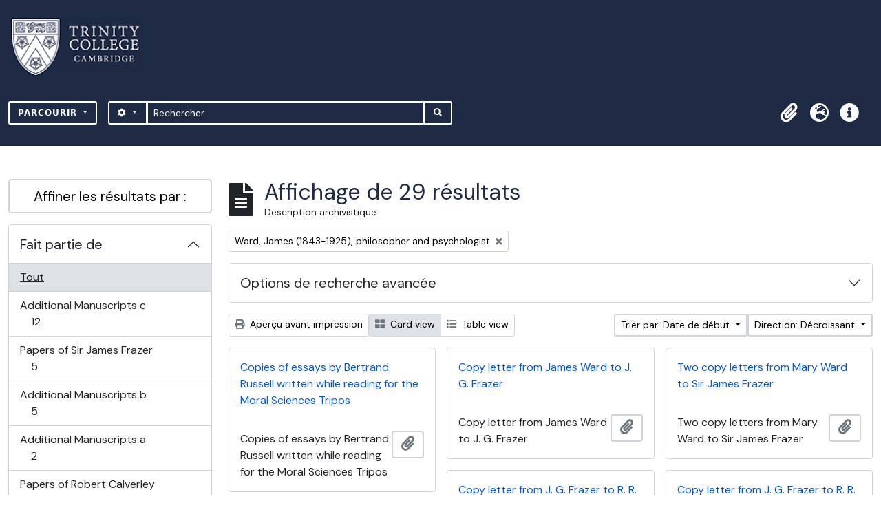

--- FILE ---
content_type: text/html; charset=utf-8
request_url: https://archives.trin.cam.ac.uk/index.php/informationobject/browse?names=37212&sort=startDate&view=card&sortDir=desc&sf_culture=fr&topLod=0
body_size: 12267
content:

<!DOCTYPE html>
<html lang="fr" dir="ltr">
  <head>
    <meta charset="utf-8">
    <meta name="viewport" content="width=device-width, initial-scale=1">
    <title>archives.trin.cam.ac.uk</title>
        <link rel="shortcut icon" href="/favicon.ico">
    <script defer src="/dist/js/vendor.bundle.1697f26639ee588df9ee.js"></script><script defer src="/dist/js/arDominionB5Plugin.bundle.c90c2b41629624ee747a.js"></script><link href="/dist/css/arDominionB5Plugin.bundle.ce989ca7e5901f35d377.css" rel="stylesheet">
        <!-- <script
  src="https://code.jquery.com/jquery-3.7.0.min.js"
  integrity="sha256-2Pmvv0kuTBOenSvLm6bvfBSSHrUJ+3A7x6P5Ebd07/g="
  crossorigin="anonymous"></script> -->
  <link rel="stylesheet" href="/plugins/arDominionB5Plugin/max_files/css/maxstyles.css" />
    <script src="/plugins/arDominionB5Plugin/max_files/js/searchstringsplit.js"></script>
    <script src="/plugins/arDominionB5Plugin/max_files/js/messaging.js"></script>
    
<!-- Global site tag (gtag.js) - Google Analytics goes here -->
<script async src="https://www.googletagmanager.com/gtag/js?id=UA-175155200-2"></script>
<!-- <script type="text/javascript">
  jQuery(document).ready(function() {
    for(var i = 3; i <=8; i++){
      jQuery(":root").find("#action-icons ul li:nth-of-type(" + i + ")").css('display', 'none');
    }
  });
</script> -->

<!-- Google tag (gtag.js) -->
<script async src="https://www.googletagmanager.com/gtag/js?id=G-KJKFW42REE"></script>
<script>
  window.dataLayer = window.dataLayer || [];
  function gtag(){dataLayer.push(arguments);}
  gtag('js', new Date());

  gtag('config', 'G-KJKFW42REE');
</script> 

  </head>
  <body class="d-flex flex-column min-vh-100 informationobject browse">
        <div class="visually-hidden-focusable p-3 border-bottom">
  <a class="btn btn-sm btn-secondary" href="#main-column">
    Skip to main content  </a>
</div>
    



<header id="top-bar" class="navbar navbar-expand-lg navbar-dark bg-dark max-custom-header" role="navigation" aria-label="Main navigation">
  
<div class="container-xxl flex-grow-1 logo-container">

          <a class="navbar-brand d-flex flex-wrap flex-lg-nowrap align-items-center py-0 me-0" href="/index.php/" title="Accueil" rel="home">
                  <img alt="AtoM logo" class="d-inline-block my-2 me-3" height="35" src="/plugins/arDominionB5Plugin/images/logo.png" />                      </a>
       
    <button class="navbar-toggler atom-btn-secondary my-2 me-1" type="button" data-bs-toggle="collapse" data-bs-target="#navbar-content" aria-controls="navbar-content" aria-expanded="false">
      <span class="navbar-toggler-icon"></span>
      <span class="visually-hidden">Toggle navigation</span>
    </button>
</div>
<div class="container-xxl flex-grow-1">

    <div class="collapse navbar-collapse flex-wrap justify-content-end me-1" id="navbar-content">
      <div class="d-flex flex-wrap flex-lg-nowrap flex-grow-1">
        <div class="dropdown my-2 me-3">
  <button class="btn btn-sm atom-btn-secondary dropdown-toggle" type="button" id="browse-menu" data-bs-toggle="dropdown" aria-expanded="false">
    Parcourir  </button>
  <ul class="dropdown-menu mt-2" aria-labelledby="browse-menu">
    <li>
      <h6 class="dropdown-header">
        Parcourir      </h6>
    </li>
                  <li id="node_browseInformationObjects">
          <a class="dropdown-item" href="/index.php/informationobject/browse" title="Descriptions archivistiques">Descriptions archivistiques</a>        </li>
                        <li id="node_browseActors">
          <a class="dropdown-item" href="/index.php/actor/browse" title="Notices d&#039;autorité">Notices d&#039;autorité</a>        </li>
                        <li id="node_browseDigitalObjects">
          <a class="dropdown-item" href="/index.php/informationobject/browse?view=card&amp;onlyMedia=1&amp;topLod=0" title="Documents numériques">Documents numériques</a>        </li>
            </ul>
</div>
        <form
  id="search-box"
  class="d-flex flex-grow-1 my-2"
  role="search"
  action="/index.php/informationobject/browse">
  <h2 class="visually-hidden">Rechercher</h2>
  <input type="hidden" name="topLod" value="0">
  <input type="hidden" name="sort" value="relevance">
  <div class="input-group flex-nowrap">
    <button
      id="search-box-options"
      class="btn btn-sm atom-btn-secondary dropdown-toggle"
      type="button"
      data-bs-toggle="dropdown"
      data-bs-auto-close="outside"
  >
      <i class="fas fa-cog" aria-hidden="true"></i>
      <span class="visually-hidden">Search options</span>
    </button>
    <div class="dropdown-menu mt-2" aria-labelledby="search-box-options">
            <a class="dropdown-item" href="/index.php/informationobject/browse?showAdvanced=1&topLod=0">
        Recherche avancée      </a>
    </div>
    <input
      id="search-box-input"
      class="form-control form-control-sm dropdown-toggle"
      type="search"
      name="query"
      autocomplete="off"
      value=""
      placeholder="Rechercher"
      data-url="/index.php/search/autocomplete"
      data-bs-toggle="dropdown"
      aria-label="Rechercher"
  >
    <ul id="search-box-results" class="dropdown-menu mt-2" aria-labelledby="search-box-input"></ul>
    <button class="btn btn-sm atom-btn-secondary" type="submit">
      <i class="fas fa-search" aria-hidden="true"></i>
      <span class="visually-hidden">Search in browse page</span>
    </button>
  </div>
</form>
      </div>
      <div class="d-flex flex-nowrap flex-column flex-lg-row align-items-strech align-items-lg-center">
        <ul class="navbar-nav mx-lg-2">
                    <li class="nav-item dropdown d-flex flex-column">
  <a
    class="nav-link dropdown-toggle d-flex align-items-center p-0"
    href="#"
    id="clipboard-menu"
    role="button"
    data-bs-toggle="dropdown"
    aria-expanded="false"
    data-total-count-label="records added"
    data-alert-close="Fermer"
    data-load-alert-message="Une erreur s'est produite lors du chargement du contenu du presse-papier."
    data-export-alert-message="Le presse-papier est vide pour ce type d'entité."
    data-export-check-url="/index.php/clipboard/exportCheck"
    data-delete-alert-message="Note : les éléments désélectionnés seront retirés du presse-papier lorsque la page sera actualisée. Vous pouvez les sélectionner à nouveau ou actualiser la page pour les retirer complètement. L'utilisation de l'aperçu d'impression actualisera également la page, les éléments désélectionnés seront donc perdus !">
    <i
      class="fas fa-2x fa-fw fa-paperclip px-0 px-lg-2 py-2"
      data-bs-toggle="tooltip"
      data-bs-placement="bottom"
      data-bs-custom-class="d-none d-lg-block"
      title="Presse-papier"
      aria-hidden="true">
    </i>
    <span class="d-lg-none mx-1" aria-hidden="true">
      Presse-papier    </span>
    <span class="visually-hidden">
      Presse-papier    </span>
  </a>
  <ul class="dropdown-menu dropdown-menu-end mb-2" aria-labelledby="clipboard-menu">
    <li>
      <h6 class="dropdown-header">
        Presse-papier      </h6>
    </li>
    <li class="text-muted text-nowrap px-3 pb-2">
      <span
        id="counts-block"
        data-information-object-label="Description archivistique"
        data-actor-object-label="Notice d'autorité"
        data-repository-object-label="Service d'archives">
      </span>
    </li>
                  <li id="node_clearClipboard">
          <a class="dropdown-item" href="/index.php/" title="Effacer toutes les sélections">Effacer toutes les sélections</a>        </li>
                        <li id="node_goToClipboard">
          <a class="dropdown-item" href="/index.php/clipboard/view" title="Aller au presse-papier">Aller au presse-papier</a>        </li>
                        <li id="node_loadClipboard">
          <a class="dropdown-item" href="/index.php/clipboard/load" title="Load clipboard">Load clipboard</a>        </li>
                        <li id="node_saveClipboard">
          <a class="dropdown-item" href="/index.php/clipboard/save" title="Save clipboard">Save clipboard</a>        </li>
            </ul>
</li>
                      <li class="nav-item dropdown d-flex flex-column">
  <a
    class="nav-link dropdown-toggle d-flex align-items-center p-0"
    href="#"
    id="language-menu"
    role="button"
    data-bs-toggle="dropdown"
    aria-expanded="false">
    <i
      class="fas fa-2x fa-fw fa-globe-europe px-0 px-lg-2 py-2"
      data-bs-toggle="tooltip"
      data-bs-placement="bottom"
      data-bs-custom-class="d-none d-lg-block"
      title="Langue"
      aria-hidden="true">
    </i>
    <span class="d-lg-none mx-1" aria-hidden="true">
      Langue    </span>
    <span class="visually-hidden">
      Langue    </span>  
  </a>
  <ul class="dropdown-menu dropdown-menu-end mb-2" aria-labelledby="language-menu">
    <li>
      <h6 class="dropdown-header">
        Langue      </h6>
    </li>
          <li>
        <a class="dropdown-item" href="/index.php/informationobject/browse?sf_culture=en&amp;names=37212&amp;sort=startDate&amp;view=card&amp;sortDir=desc&amp;topLod=0" title="English">English</a>      </li>
          <li>
        <a class="dropdown-item" href="/index.php/informationobject/browse?sf_culture=fr&amp;names=37212&amp;sort=startDate&amp;view=card&amp;sortDir=desc&amp;topLod=0" title="Français">Français</a>      </li>
          <li>
        <a class="dropdown-item" href="/index.php/informationobject/browse?sf_culture=es&amp;names=37212&amp;sort=startDate&amp;view=card&amp;sortDir=desc&amp;topLod=0" title="Español">Español</a>      </li>
          <li>
        <a class="dropdown-item" href="/index.php/informationobject/browse?sf_culture=nl&amp;names=37212&amp;sort=startDate&amp;view=card&amp;sortDir=desc&amp;topLod=0" title="Nederlands">Nederlands</a>      </li>
          <li>
        <a class="dropdown-item" href="/index.php/informationobject/browse?sf_culture=pt&amp;names=37212&amp;sort=startDate&amp;view=card&amp;sortDir=desc&amp;topLod=0" title="Português">Português</a>      </li>
      </ul>
</li>
                    <li class="nav-item dropdown d-flex flex-column">
  <a
    class="nav-link dropdown-toggle d-flex align-items-center p-0"
    href="#"
    id="quick-links-menu"
    role="button"
    data-bs-toggle="dropdown"
    aria-expanded="false">
    <i
      class="fas fa-2x fa-fw fa-info-circle px-0 px-lg-2 py-2"
      data-bs-toggle="tooltip"
      data-bs-placement="bottom"
      data-bs-custom-class="d-none d-lg-block"
      title="Liens rapides"
      aria-hidden="true">
    </i>
    <span class="d-lg-none mx-1" aria-hidden="true">
      Liens rapides    </span> 
    <span class="visually-hidden">
      Liens rapides    </span>
  </a>
  <ul class="dropdown-menu dropdown-menu-end mb-2" aria-labelledby="quick-links-menu">
    <li>
      <h6 class="dropdown-header">
        Liens rapides      </h6>
    </li>
                  <li id="node_home">
          <a class="dropdown-item" href="/index.php/" title="Accueil">Accueil</a>        </li>
                        <li id="node_about">
          <a class="dropdown-item" href="/index.php/about" title="À propos">À propos</a>        </li>
                        <li id="node_help">
          <a class="dropdown-item" href="http://docs.accesstomemory.org/" title="Aide">Aide</a>        </li>
                                                      <li id="node_Test">
          <a class="dropdown-item" href="/index.php/test" title="Test">Test</a>        </li>
                        <li id="node_privacy">
          <a class="dropdown-item" href="/index.php/privacy" title="Privacy Policy">Privacy Policy</a>        </li>
                        <li id="node_Introduction to the Catalogue">
          <a class="dropdown-item" href="/index.php/introduction-to-catalogue" title="Introduction">Introduction</a>        </li>
                        <li id="node_Overview">
          <a class="dropdown-item" href="/index.php/overview" title="Overview">Overview</a>        </li>
                        <li id="node_List of Modern Manuscript Collections">
          <a class="dropdown-item" href="/index.php/list-of-collections" title="List of Collections">List of Collections</a>        </li>
                        <li id="node_Navigating and Searching the Catalogue">
          <a class="dropdown-item" href="https://archives.trin.cam.ac.uk/index.php/how-to-search" title="Navigating and Searching">Navigating and Searching</a>        </li>
                        <li id="node_Notes on Referencing">
          <a class="dropdown-item" href="/index.php/referencing" title="Referencing">Referencing</a>        </li>
                        <li id="node_Featured Items">
          <a class="dropdown-item" href="https://archives.trin.cam.ac.uk/index.php/feature" title="Featured Items">Featured Items</a>        </li>
                        <li id="node_Indexing Terms">
          <a class="dropdown-item" href="/index.php/index-terms" title="Indexing Terms">Indexing Terms</a>        </li>
            </ul>
</li>
        </ul>
                  </div>
    </div>
  </div>
</header>

  <div class="bg-secondary text-white max_front-page__header-secondary">
    <div class="container-xl py-1">
      Archive Site Trinity College Cambridge    </div>
  </div>
    

<div id="wrapper" class="container-xxl pt-3 flex-grow-1 max-2-col">
            <div class="row">
    <div id="sidebar" class="col-md-3">
      
    <h2 class="d-grid">
      <button
        class="btn btn-lg atom-btn-white collapsed text-wrap"
        type="button"
        data-bs-toggle="collapse"
        data-bs-target="#collapse-aggregations"
        aria-expanded="false"
        aria-controls="collapse-aggregations">
        Affiner les résultats par :      </button>
    </h2>

    <div class="collapse" id="collapse-aggregations">

      
        
      

<div class="accordion mb-3">
  <div class="accordion-item aggregation">
    <h2 class="accordion-header" id="heading-collection">
      <button
        class="accordion-button collapsed"
        type="button"
        data-bs-toggle="collapse"
        data-bs-target="#collapse-collection"
        aria-expanded="false"
        aria-controls="collapse-collection">
        Fait partie de      </button>
    </h2>
    <div
      id="collapse-collection"
      class="accordion-collapse collapse list-group list-group-flush"
      aria-labelledby="heading-collection">
      
              <a class="list-group-item list-group-item-action d-flex justify-content-between align-items-center active text-decoration-underline" href="/index.php/informationobject/browse?names=37212&amp;sort=startDate&amp;view=card&amp;sortDir=desc&amp;sf_culture=fr&amp;topLod=0" title="Tout">Tout</a>          
              
        <a class="list-group-item list-group-item-action d-flex justify-content-between align-items-center text-break" href="/index.php/informationobject/browse?collection=163665&amp;names=37212&amp;sort=startDate&amp;view=card&amp;sortDir=desc&amp;sf_culture=fr&amp;topLod=0" title="Additional Manuscripts c, 12 résultats12">Additional Manuscripts c<span class="visually-hidden">, 12 résultats</span><span aria-hidden="true" class="ms-3 text-nowrap">12</span></a>              
        <a class="list-group-item list-group-item-action d-flex justify-content-between align-items-center text-break" href="/index.php/informationobject/browse?collection=445&amp;names=37212&amp;sort=startDate&amp;view=card&amp;sortDir=desc&amp;sf_culture=fr&amp;topLod=0" title="Papers of Sir James Frazer, 5 résultats5">Papers of Sir James Frazer<span class="visually-hidden">, 5 résultats</span><span aria-hidden="true" class="ms-3 text-nowrap">5</span></a>              
        <a class="list-group-item list-group-item-action d-flex justify-content-between align-items-center text-break" href="/index.php/informationobject/browse?collection=155181&amp;names=37212&amp;sort=startDate&amp;view=card&amp;sortDir=desc&amp;sf_culture=fr&amp;topLod=0" title="Additional Manuscripts b, 5 résultats5">Additional Manuscripts b<span class="visually-hidden">, 5 résultats</span><span aria-hidden="true" class="ms-3 text-nowrap">5</span></a>              
        <a class="list-group-item list-group-item-action d-flex justify-content-between align-items-center text-break" href="/index.php/informationobject/browse?collection=147338&amp;names=37212&amp;sort=startDate&amp;view=card&amp;sortDir=desc&amp;sf_culture=fr&amp;topLod=0" title="Additional Manuscripts a, 2 résultats2">Additional Manuscripts a<span class="visually-hidden">, 2 résultats</span><span aria-hidden="true" class="ms-3 text-nowrap">2</span></a>              
        <a class="list-group-item list-group-item-action d-flex justify-content-between align-items-center text-break" href="/index.php/informationobject/browse?collection=453&amp;names=37212&amp;sort=startDate&amp;view=card&amp;sortDir=desc&amp;sf_culture=fr&amp;topLod=0" title="Papers of Robert Calverley Trevelyan and Elizabeth Trevelyan, 1 résultats1">Papers of Robert Calverley Trevelyan and Elizabeth Trevelyan<span class="visually-hidden">, 1 résultats</span><span aria-hidden="true" class="ms-3 text-nowrap">1</span></a>              
        <a class="list-group-item list-group-item-action d-flex justify-content-between align-items-center text-break" href="/index.php/informationobject/browse?collection=516&amp;names=37212&amp;sort=startDate&amp;view=card&amp;sortDir=desc&amp;sf_culture=fr&amp;topLod=0" title="Papers of F. M. Cornford, 1 résultats1">Papers of F. M. Cornford<span class="visually-hidden">, 1 résultats</span><span aria-hidden="true" class="ms-3 text-nowrap">1</span></a>              
        <a class="list-group-item list-group-item-action d-flex justify-content-between align-items-center text-break" href="/index.php/informationobject/browse?collection=171314&amp;names=37212&amp;sort=startDate&amp;view=card&amp;sortDir=desc&amp;sf_culture=fr&amp;topLod=0" title="Papers of Richard Monckton Milnes, Lord Houghton, 1 résultats1">Papers of Richard Monckton Milnes, Lord Houghton<span class="visually-hidden">, 1 résultats</span><span aria-hidden="true" class="ms-3 text-nowrap">1</span></a>              
        <a class="list-group-item list-group-item-action d-flex justify-content-between align-items-center text-break" href="/index.php/informationobject/browse?collection=293397&amp;names=37212&amp;sort=startDate&amp;view=card&amp;sortDir=desc&amp;sf_culture=fr&amp;topLod=0" title="Papers of Huia Onslow, 1 résultats1">Papers of Huia Onslow<span class="visually-hidden">, 1 résultats</span><span aria-hidden="true" class="ms-3 text-nowrap">1</span></a>              
        <a class="list-group-item list-group-item-action d-flex justify-content-between align-items-center text-break" href="/index.php/informationobject/browse?collection=999095463&amp;names=37212&amp;sort=startDate&amp;view=card&amp;sortDir=desc&amp;sf_culture=fr&amp;topLod=0" title="Additional Visual Materials, 1 résultats1">Additional Visual Materials<span class="visually-hidden">, 1 résultats</span><span aria-hidden="true" class="ms-3 text-nowrap">1</span></a>          </div>
  </div>
</div>

      
      

<div class="accordion mb-3">
  <div class="accordion-item aggregation">
    <h2 class="accordion-header" id="heading-creators">
      <button
        class="accordion-button collapsed"
        type="button"
        data-bs-toggle="collapse"
        data-bs-target="#collapse-creators"
        aria-expanded="false"
        aria-controls="collapse-creators">
        Producteur      </button>
    </h2>
    <div
      id="collapse-creators"
      class="accordion-collapse collapse list-group list-group-flush"
      aria-labelledby="heading-creators">
      
              <a class="list-group-item list-group-item-action d-flex justify-content-between align-items-center active text-decoration-underline" href="/index.php/informationobject/browse?names=37212&amp;sort=startDate&amp;view=card&amp;sortDir=desc&amp;sf_culture=fr&amp;topLod=0" title="Tout">Tout</a>          
              
        <a class="list-group-item list-group-item-action d-flex justify-content-between align-items-center text-break" href="/index.php/informationobject/browse?creators=63206&amp;names=37212&amp;sort=startDate&amp;view=card&amp;sortDir=desc&amp;sf_culture=fr&amp;topLod=0" title="Sidgwick, Eleanor Mildred (1845-1936), college head, 3 résultats3">Sidgwick, Eleanor Mildred (1845-1936), college head<span class="visually-hidden">, 3 résultats</span><span aria-hidden="true" class="ms-3 text-nowrap">3</span></a>              
        <a class="list-group-item list-group-item-action d-flex justify-content-between align-items-center text-break" href="/index.php/informationobject/browse?creators=26278&amp;names=37212&amp;sort=startDate&amp;view=card&amp;sortDir=desc&amp;sf_culture=fr&amp;topLod=0" title="Sidgwick, Henry (1838-1900), philosopher, 2 résultats2">Sidgwick, Henry (1838-1900), philosopher<span class="visually-hidden">, 2 résultats</span><span aria-hidden="true" class="ms-3 text-nowrap">2</span></a>              
        <a class="list-group-item list-group-item-action d-flex justify-content-between align-items-center text-break" href="/index.php/informationobject/browse?creators=85616&amp;names=37212&amp;sort=startDate&amp;view=card&amp;sortDir=desc&amp;sf_culture=fr&amp;topLod=0" title="Hügel, Friedrich Maria Aloys Franz Karl von (1852-1925) religious writer and theologian, 2 résultats2">Hügel, Friedrich Maria Aloys Franz Karl von (1852-1925) religious writer and theologian<span class="visually-hidden">, 2 résultats</span><span aria-hidden="true" class="ms-3 text-nowrap">2</span></a>              
        <a class="list-group-item list-group-item-action d-flex justify-content-between align-items-center text-break" href="/index.php/informationobject/browse?creators=6071&amp;names=37212&amp;sort=startDate&amp;view=card&amp;sortDir=desc&amp;sf_culture=fr&amp;topLod=0" title="Russell, Bertrand Arthur William (1872-1970), 3rd Earl Russell, philosopher, journalist, and political campaigner, 1 résultats1">Russell, Bertrand Arthur William (1872-1970), 3rd Earl Russell, philosopher, journalist, and political campaigner<span class="visually-hidden">, 1 résultats</span><span aria-hidden="true" class="ms-3 text-nowrap">1</span></a>              
        <a class="list-group-item list-group-item-action d-flex justify-content-between align-items-center text-break" href="/index.php/informationobject/browse?creators=6246&amp;names=37212&amp;sort=startDate&amp;view=card&amp;sortDir=desc&amp;sf_culture=fr&amp;topLod=0" title="Jackson, Henry (1839-1921), classical scholar, 1 résultats1">Jackson, Henry (1839-1921), classical scholar<span class="visually-hidden">, 1 résultats</span><span aria-hidden="true" class="ms-3 text-nowrap">1</span></a>              
        <a class="list-group-item list-group-item-action d-flex justify-content-between align-items-center text-break" href="/index.php/informationobject/browse?creators=53207&amp;names=37212&amp;sort=startDate&amp;view=card&amp;sortDir=desc&amp;sf_culture=fr&amp;topLod=0" title="Sidgwick, Arthur (1840–1920), educationist and classical scholar, 1 résultats1">Sidgwick, Arthur (1840–1920), educationist and classical scholar<span class="visually-hidden">, 1 résultats</span><span aria-hidden="true" class="ms-3 text-nowrap">1</span></a>              
        <a class="list-group-item list-group-item-action d-flex justify-content-between align-items-center text-break" href="/index.php/informationobject/browse?creators=161692&amp;names=37212&amp;sort=startDate&amp;view=card&amp;sortDir=desc&amp;sf_culture=fr&amp;topLod=0" title="Woods, Alice (1849-1941) Principal of Maria Grey College, 1 résultats1">Woods, Alice (1849-1941) Principal of Maria Grey College<span class="visually-hidden">, 1 résultats</span><span aria-hidden="true" class="ms-3 text-nowrap">1</span></a>              
        <a class="list-group-item list-group-item-action d-flex justify-content-between align-items-center text-break" href="/index.php/informationobject/browse?creators=999097549&amp;names=37212&amp;sort=startDate&amp;view=card&amp;sortDir=desc&amp;sf_culture=fr&amp;topLod=0" title="The Gownsman, 1 résultats1">The Gownsman<span class="visually-hidden">, 1 résultats</span><span aria-hidden="true" class="ms-3 text-nowrap">1</span></a>          </div>
  </div>
</div>

      

<div class="accordion mb-3">
  <div class="accordion-item aggregation">
    <h2 class="accordion-header" id="heading-names">
      <button
        class="accordion-button"
        type="button"
        data-bs-toggle="collapse"
        data-bs-target="#collapse-names"
        aria-expanded="true"
        aria-controls="collapse-names">
        Nom      </button>
    </h2>
    <div
      id="collapse-names"
      class="accordion-collapse collapse show list-group list-group-flush"
      aria-labelledby="heading-names">
      
              <a class="list-group-item list-group-item-action d-flex justify-content-between align-items-center" href="/index.php/informationobject/browse?sort=startDate&amp;view=card&amp;sortDir=desc&amp;sf_culture=fr&amp;topLod=0" title="Tout">Tout</a>          
              
        <a class="list-group-item list-group-item-action d-flex justify-content-between align-items-center text-break active text-decoration-underline" href="/index.php/informationobject/browse?names=37212&amp;sort=startDate&amp;view=card&amp;sortDir=desc&amp;sf_culture=fr&amp;topLod=0" title="Ward, James (1843-1925), philosopher and psychologist, 29 résultats29">Ward, James (1843-1925), philosopher and psychologist<span class="visually-hidden">, 29 résultats</span><span aria-hidden="true" class="ms-3 text-nowrap">29</span></a>              
        <a class="list-group-item list-group-item-action d-flex justify-content-between align-items-center text-break" href="/index.php/informationobject/browse?names=26278&amp;sort=startDate&amp;view=card&amp;sortDir=desc&amp;sf_culture=fr&amp;topLod=0" title="Sidgwick, Henry (1838-1900), philosopher, 9 résultats9">Sidgwick, Henry (1838-1900), philosopher<span class="visually-hidden">, 9 résultats</span><span aria-hidden="true" class="ms-3 text-nowrap">9</span></a>              
        <a class="list-group-item list-group-item-action d-flex justify-content-between align-items-center text-break" href="/index.php/informationobject/browse?names=6246&amp;sort=startDate&amp;view=card&amp;sortDir=desc&amp;sf_culture=fr&amp;topLod=0" title="Jackson, Henry (1839-1921), classical scholar, 3 résultats3">Jackson, Henry (1839-1921), classical scholar<span class="visually-hidden">, 3 résultats</span><span aria-hidden="true" class="ms-3 text-nowrap">3</span></a>              
        <a class="list-group-item list-group-item-action d-flex justify-content-between align-items-center text-break" href="/index.php/informationobject/browse?names=19705&amp;sort=startDate&amp;view=card&amp;sortDir=desc&amp;sf_culture=fr&amp;topLod=0" title="Butler, Henry Montagu (1833-1918), college head, 3 résultats3">Butler, Henry Montagu (1833-1918), college head<span class="visually-hidden">, 3 résultats</span><span aria-hidden="true" class="ms-3 text-nowrap">3</span></a>              
        <a class="list-group-item list-group-item-action d-flex justify-content-between align-items-center text-break" href="/index.php/informationobject/browse?names=68559&amp;sort=startDate&amp;view=card&amp;sortDir=desc&amp;sf_culture=fr&amp;topLod=0" title="Maitland, Frederic William (1850-1906), legal historian, 3 résultats3">Maitland, Frederic William (1850-1906), legal historian<span class="visually-hidden">, 3 résultats</span><span aria-hidden="true" class="ms-3 text-nowrap">3</span></a>              
        <a class="list-group-item list-group-item-action d-flex justify-content-between align-items-center text-break" href="/index.php/informationobject/browse?names=2596&amp;sort=startDate&amp;view=card&amp;sortDir=desc&amp;sf_culture=fr&amp;topLod=0" title="Smith, William Robertson (1846-1894) theologian and Semitic scholar, 2 résultats2">Smith, William Robertson (1846-1894) theologian and Semitic scholar<span class="visually-hidden">, 2 résultats</span><span aria-hidden="true" class="ms-3 text-nowrap">2</span></a>              
        <a class="list-group-item list-group-item-action d-flex justify-content-between align-items-center text-break" href="/index.php/informationobject/browse?names=9272&amp;sort=startDate&amp;view=card&amp;sortDir=desc&amp;sf_culture=fr&amp;topLod=0" title="Marett, Robert Ranulph (1866–1943) philosopher and anthropologist, 2 résultats2">Marett, Robert Ranulph (1866–1943) philosopher and anthropologist<span class="visually-hidden">, 2 résultats</span><span aria-hidden="true" class="ms-3 text-nowrap">2</span></a>              
        <a class="list-group-item list-group-item-action d-flex justify-content-between align-items-center text-break" href="/index.php/informationobject/browse?names=11108&amp;sort=startDate&amp;view=card&amp;sortDir=desc&amp;sf_culture=fr&amp;topLod=0" title="Bryce, James (1838-1922) Viscount Bryce of Dechmont, politician, 2 résultats2">Bryce, James (1838-1922) Viscount Bryce of Dechmont, politician<span class="visually-hidden">, 2 résultats</span><span aria-hidden="true" class="ms-3 text-nowrap">2</span></a>              
        <a class="list-group-item list-group-item-action d-flex justify-content-between align-items-center text-break" href="/index.php/informationobject/browse?names=13387&amp;sort=startDate&amp;view=card&amp;sortDir=desc&amp;sf_culture=fr&amp;topLod=0" title="Spencer, Herbert (1820-1903), philosopher, social theorist, and sociologist, 2 résultats2">Spencer, Herbert (1820-1903), philosopher, social theorist, and sociologist<span class="visually-hidden">, 2 résultats</span><span aria-hidden="true" class="ms-3 text-nowrap">2</span></a>              
        <a class="list-group-item list-group-item-action d-flex justify-content-between align-items-center text-break" href="/index.php/informationobject/browse?names=15155&amp;sort=startDate&amp;view=card&amp;sortDir=desc&amp;sf_culture=fr&amp;topLod=0" title="Roscoe, John (1861-1932) clergyman, anthropologist, 2 résultats2">Roscoe, John (1861-1932) clergyman, anthropologist<span class="visually-hidden">, 2 résultats</span><span aria-hidden="true" class="ms-3 text-nowrap">2</span></a>          </div>
  </div>
</div>

        
        
        
      

<div class="accordion mb-3">
  <div class="accordion-item aggregation">
    <h2 class="accordion-header" id="heading-levels">
      <button
        class="accordion-button collapsed"
        type="button"
        data-bs-toggle="collapse"
        data-bs-target="#collapse-levels"
        aria-expanded="false"
        aria-controls="collapse-levels">
        Niveau de description      </button>
    </h2>
    <div
      id="collapse-levels"
      class="accordion-collapse collapse list-group list-group-flush"
      aria-labelledby="heading-levels">
      
              <a class="list-group-item list-group-item-action d-flex justify-content-between align-items-center active text-decoration-underline" href="/index.php/informationobject/browse?names=37212&amp;sort=startDate&amp;view=card&amp;sortDir=desc&amp;sf_culture=fr&amp;topLod=0" title="Tout">Tout</a>          
              
        <a class="list-group-item list-group-item-action d-flex justify-content-between align-items-center text-break" href="/index.php/informationobject/browse?levels=233&amp;names=37212&amp;sort=startDate&amp;view=card&amp;sortDir=desc&amp;sf_culture=fr&amp;topLod=0" title="Pièce, 28 résultats28">Pièce<span class="visually-hidden">, 28 résultats</span><span aria-hidden="true" class="ms-3 text-nowrap">28</span></a>              
        <a class="list-group-item list-group-item-action d-flex justify-content-between align-items-center text-break" href="/index.php/informationobject/browse?levels=290&amp;names=37212&amp;sort=startDate&amp;view=card&amp;sortDir=desc&amp;sf_culture=fr&amp;topLod=0" title="Partie, 1 résultats1">Partie<span class="visually-hidden">, 1 résultats</span><span aria-hidden="true" class="ms-3 text-nowrap">1</span></a>          </div>
  </div>
</div>

        
    </div>

      </div>
    <div id="main-column" role="main" class="col-md-9">
        
  <div class="multiline-header d-flex align-items-center mb-3">
    <i class="fas fa-3x fa-file-alt me-3" aria-hidden="true"></i>
    <div class="d-flex flex-column">
      <h1 class="mb-0" aria-describedby="heading-label">
                  Affichage de 29 résultats              </h1>
      <span class="small" id="heading-label">
        Description archivistique      </span>
    </div>
  </div>
        <div class="d-flex flex-wrap gap-2">
    
            <a 
  href="/index.php/informationobject/browse?sort=startDate&view=card&sortDir=desc&sf_culture=fr&topLod=0"
  class="btn btn-sm atom-btn-white align-self-start mw-100 filter-tag d-flex">
  <span class="visually-hidden">
    Remove filter:  </span>
  <span class="text-truncate d-inline-block">
    Ward, James (1843-1925), philosopher and psychologist  </span>
  <i aria-hidden="true" class="fas fa-times ms-2 align-self-center"></i>
</a>
                        </div>

      
  <div class="accordion mb-3 adv-search" role="search">
  <div class="accordion-item">
    <h2 class="accordion-header" id="heading-adv-search">
      <button class="accordion-button collapsed" type="button" data-bs-toggle="collapse" data-bs-target="#collapse-adv-search" aria-expanded="false" aria-controls="collapse-adv-search" data-cy="advanced-search-toggle">
        Options de recherche avancée      </button>
    </h2>
    <div id="collapse-adv-search" class="accordion-collapse collapse" aria-labelledby="heading-adv-search">
      <div class="accordion-body">
        <form name="advanced-search-form" method="get" action="/index.php/informationobject/browse">
                      <input type="hidden" name="names" value="37212"/>
                      <input type="hidden" name="sort" value="startDate"/>
                      <input type="hidden" name="view" value="card"/>
          
          <h5>Trouver les résultats avec :</h5>

          <div class="criteria mb-4">

            
              
            
            
            <div class="criterion row align-items-center">

              <div class="col-xl-auto mb-3 adv-search-boolean">
                <select class="form-select" name="so0">
                  <option value="and">et</option>
                  <option value="or">ou</option>
                  <option value="not">sauf</option>
                </select>
              </div>

              <div class="col-xl-auto flex-grow-1 mb-3">
                <input class="form-control" type="text" aria-label="Rechercher" placeholder="Rechercher" name="sq0">
              </div>

              <div class="col-xl-auto mb-3 text-center">
                <span class="form-text">dans</span>
              </div>

              <div class="col-xl-auto mb-3">
                <select class="form-select" name="sf0">
                                      <option value="">
                      Tous les champs                    </option>
                                      <option value="title">
                      Titre                    </option>
                                      <option value="archivalHistory">
                      Histoire archivistique                    </option>
                                      <option value="scopeAndContent">
                      Portée et contenu                    </option>
                                      <option value="extentAndMedium">
                      Étendue matérielle et support                    </option>
                                      <option value="subject">
                      Mots-clés - Sujets                    </option>
                                      <option value="name">
                      Mots-clés - Noms                    </option>
                                      <option value="place">
                      Mots-clés - Lieux                    </option>
                                      <option value="genre">
                      Mots-clés - Genre                    </option>
                                      <option value="identifier">
                      Identifiant                    </option>
                                      <option value="referenceCode">
                      Cote                    </option>
                                      <option value="digitalObjectTranscript">
                      Texte de l&#039;objet numérique                    </option>
                                      <option value="creator">
                      Producteur                    </option>
                                      <option value="findingAidTranscript">
                      Texte de l&#039;instrument de recherche                    </option>
                                      <option value="allExceptFindingAidTranscript">
                      Tous les champs sauf le texte des instruments de recherche                    </option>
                                  </select>
              </div>

              <div class="col-xl-auto mb-3">
                <a href="#" class="d-none d-xl-block delete-criterion" aria-label="Delete criterion">
                  <i aria-hidden="true" class="fas fa-times text-muted"></i>
                </a>
                <a href="#" class="d-xl-none delete-criterion btn btn-outline-danger w-100 mb-3">
                  Delete criterion                </a>
              </div>

            </div>

            <div class="add-new-criteria mb-3">
              <a id="add-criterion-dropdown-menu" class="btn atom-btn-white dropdown-toggle" href="#" role="button" data-bs-toggle="dropdown" aria-expanded="false">Ajouter de nouveaux critères</a>
              <ul class="dropdown-menu mt-2" aria-labelledby="add-criterion-dropdown-menu">
                <li><a class="dropdown-item" href="#" id="add-criterion-and">Et</a></li>
                <li><a class="dropdown-item" href="#" id="add-criterion-or">Ou</a></li>
                <li><a class="dropdown-item" href="#" id="add-criterion-not">Non</a></li>
              </ul>
            </div>

          </div>

          <h5>Limiter les résultats à :</h5>

          <div class="criteria mb-4">

            
            <div class="mb-3"><label class="form-label" for="collection">Description de haut niveau</label><select name="collection" class="form-autocomplete form-control" id="collection">

</select><input class="list" type="hidden" value="/index.php/informationobject/autocomplete?parent=1&filterDrafts=1"></div>
          </div>

          <h5>Filtrer les résultats par :</h5>

          <div class="criteria mb-4">

            <div class="row">

              
              <div class="col-md-4">
                <div class="mb-3"><label class="form-label" for="levels">Niveau de description</label><select name="levels" class="form-select" id="levels">
<option value="" selected="selected"></option>
<option value="7715">Class</option>
<option value="229">Collection</option>
<option value="232">Dossier</option>
<option value="227">Fonds</option>
<option value="290">Partie</option>
<option value="233">Pièce</option>
<option value="230">Série</option>
<option value="228">Sous-fonds</option>
<option value="231">Sous-série</option>
<option value="88727">sub-fonds</option>
<option value="88955">sub-series</option>
<option value="88729">sub-sub-fonds</option>
<option value="89013">sub-sub-series</option>
</select></div>              </div>
              

              <div class="col-md-4">
                <div class="mb-3"><label class="form-label" for="onlyMedia">Document numérique disponible</label><select name="onlyMedia" class="form-select" id="onlyMedia">
<option value="" selected="selected"></option>
<option value="1">Oui</option>
<option value="0">Non</option>
</select></div>              </div>

                              <div class="col-md-4">
                  <div class="mb-3"><label class="form-label" for="findingAidStatus">Instrument de recherche</label><select name="findingAidStatus" class="form-select" id="findingAidStatus">
<option value="" selected="selected"></option>
<option value="yes">Oui</option>
<option value="no">Non</option>
<option value="generated">Généré</option>
<option value="uploaded">Téléversé</option>
</select></div>                </div>
              
            </div>

            <div class="row">

                              <div class="col-md-6">
                  <div class="mb-3"><label class="form-label" for="copyrightStatus">Statut des droits d'auteur</label><select name="copyrightStatus" class="form-select" id="copyrightStatus">
<option value="" selected="selected"></option>
<option value="342">Domaine public</option>
<option value="343">Inconnu</option>
<option value="341">Utilisation soumise à copyright</option>
</select></div>                </div>
              
                              <div class="col-md-6">
                  <div class="mb-3"><label class="form-label" for="materialType">Dénomination générale des documents</label><select name="materialType" class="form-select" id="materialType">
<option value="" selected="selected"></option>
<option value="267">Dessin d&#039;architecture</option>
<option value="275">Dessin technique</option>
<option value="268">Document cartographique</option>
<option value="269">Document iconographique</option>
<option value="273">Document philatélique</option>
<option value="274">Document sonore</option>
<option value="276">Document textuel</option>
<option value="270">Images en mouvement</option>
<option value="272">Objet</option>
<option value="271">Supports multiples</option>
</select></div>                </div>
              
              <fieldset class="col-12">
                <legend class="visually-hidden">Top-level description filter</legend>
                <div class="d-grid d-sm-block">
                  <div class="form-check d-inline-block me-2">
                    <input class="form-check-input" type="radio" name="topLod" id="adv-search-top-lod-1" value="1" >
                    <label class="form-check-label" for="adv-search-top-lod-1">Descriptions de haut niveau</label>
                  </div>
                  <div class="form-check d-inline-block">
                    <input class="form-check-input" type="radio" name="topLod" id="adv-search-top-lod-0" value="0" checked>
                    <label class="form-check-label" for="adv-search-top-lod-0">Toutes les descriptions</label>
                  </div>
                </div>
              </fieldset>

            </div>

          </div>

          <h5>Filtrer par dates :</h5>

          <div class="criteria row mb-2">

            <div class="col-md-4 start-date">
              <div class="mb-3"><label class="form-label" for="startDate">Début</label><input placeholder="YYYY-MM-DD" type="date" name="startDate" class="form-control" id="startDate" /></div>            </div>

            <div class="col-md-4 end-date">
              <div class="mb-3"><label class="form-label" for="endDate">Fin</label><input placeholder="YYYY-MM-DD" type="date" name="endDate" class="form-control" id="endDate" /></div>            </div>

            <fieldset class="col-md-4 date-type">
              <legend class="fs-6">
                <span>Résultats</span>
                <button
                  type="button"
                  class="btn btn-link mb-1"
                  data-bs-toggle="tooltip"
                  data-bs-placement="auto"
                  title='Use these options to specify how the date range returns results. "Exact" means that the start and end dates of descriptions returned must fall entirely within the date range entered. "Overlapping" means that any description whose start or end dates touch or overlap the target date range will be returned.'>
                  <i aria-hidden="true" class="fas fa-question-circle text-muted"></i>
                </button>
              </legend>
              <div class="d-grid d-sm-block">
                <div class="form-check d-inline-block me-2">
                  <input class="form-check-input" type="radio" name="rangeType" id="adv-search-date-range-inclusive" value="inclusive" checked>
                  <label class="form-check-label" for="adv-search-date-range-inclusive">Chevauchement</label>
                </div>
                <div class="form-check d-inline-block">
                  <input class="form-check-input" type="radio" name="rangeType" id="adv-search-date-range-exact" value="exact" >
                  <label class="form-check-label" for="adv-search-date-range-exact">Exact</label>
                </div>
              </div>
            </fieldset>

          </div>

          <ul class="actions mb-1 nav gap-2 justify-content-center">
            <li><input type="button" class="btn atom-btn-outline-light reset" value="Réinitialiser"></li>
            <li><input type="submit" class="btn atom-btn-outline-light" value="Rechercher"></li>
          </ul>

        </form>
      </div>
    </div>
  </div>
</div>

  
    <div class="d-flex flex-wrap gap-2 mb-3">
      <a
  class="btn btn-sm atom-btn-white"
  href="/index.php/informationobject/browse?names=37212&sort=startDate&view=card&sortDir=desc&sf_culture=fr&topLod=0&media=print">
  <i class="fas fa-print me-1" aria-hidden="true"></i>
  Aperçu avant impression</a>

      
      
      <div class="btn-group btn-group-sm" role="group" aria-label="View options">
  <a
    class="btn atom-btn-white text-wrap active"
    aria-current="page"    href="/index.php/informationobject/browse?view=card&names=37212&sort=startDate&sortDir=desc&sf_culture=fr&topLod=0">
    <i class="fas fa-th-large me-1" aria-hidden="true"></i>
    Card view  </a>
  <a
    class="btn atom-btn-white text-wrap"
        href="/index.php/informationobject/browse?view=table&names=37212&sort=startDate&sortDir=desc&sf_culture=fr&topLod=0">
    <i class="fas fa-list me-1" aria-hidden="true"></i>
    Table view  </a>
</div>

      <div class="d-flex flex-wrap gap-2 ms-auto">
        
<div class="dropdown d-inline-block">
  <button class="btn btn-sm atom-btn-white dropdown-toggle text-wrap" type="button" id="sort-button" data-bs-toggle="dropdown" aria-expanded="false">
    Trier par: Date de début  </button>
  <ul class="dropdown-menu dropdown-menu-end mt-2" aria-labelledby="sort-button">
          <li>
        <a
          href="/index.php/informationobject/browse?sort=lastUpdated&names=37212&view=card&sortDir=desc&sf_culture=fr&topLod=0"
          class="dropdown-item">
          Date modifiée        </a>
      </li>
          <li>
        <a
          href="/index.php/informationobject/browse?sort=alphabetic&names=37212&view=card&sortDir=desc&sf_culture=fr&topLod=0"
          class="dropdown-item">
          Titre        </a>
      </li>
          <li>
        <a
          href="/index.php/informationobject/browse?sort=relevance&names=37212&view=card&sortDir=desc&sf_culture=fr&topLod=0"
          class="dropdown-item">
          Pertinence        </a>
      </li>
          <li>
        <a
          href="/index.php/informationobject/browse?sort=identifier&names=37212&view=card&sortDir=desc&sf_culture=fr&topLod=0"
          class="dropdown-item">
          Identifiant        </a>
      </li>
          <li>
        <a
          href="/index.php/informationobject/browse?sort=referenceCode&names=37212&view=card&sortDir=desc&sf_culture=fr&topLod=0"
          class="dropdown-item">
          Cote        </a>
      </li>
          <li>
        <a
          href="/index.php/informationobject/browse?sort=startDate&names=37212&view=card&sortDir=desc&sf_culture=fr&topLod=0"
          class="dropdown-item active">
          Date de début        </a>
      </li>
          <li>
        <a
          href="/index.php/informationobject/browse?sort=endDate&names=37212&view=card&sortDir=desc&sf_culture=fr&topLod=0"
          class="dropdown-item">
          Date de fin        </a>
      </li>
      </ul>
</div>


<div class="dropdown d-inline-block">
  <button class="btn btn-sm atom-btn-white dropdown-toggle text-wrap" type="button" id="sortDir-button" data-bs-toggle="dropdown" aria-expanded="false">
    Direction: Décroissant  </button>
  <ul class="dropdown-menu dropdown-menu-end mt-2" aria-labelledby="sortDir-button">
          <li>
        <a
          href="/index.php/informationobject/browse?sortDir=asc&names=37212&sort=startDate&view=card&sf_culture=fr&topLod=0"
          class="dropdown-item">
          Croissant        </a>
      </li>
          <li>
        <a
          href="/index.php/informationobject/browse?sortDir=desc&names=37212&sort=startDate&view=card&sf_culture=fr&topLod=0"
          class="dropdown-item active">
          Décroissant        </a>
      </li>
      </ul>
</div>
      </div>
    </div>

          
      <div class="row g-3 mb-3 masonry">

    
  <div class="col-sm-6 col-lg-4 masonry-item">
    <div class="card">
              <a class="p-3" href="/index.php/copies-of-essays-by-bertrand-russell-written-while-reading-for-the-moral-sciences-tripos">
          Copies of essays by Bertrand Russell written while reading for the Moral Sciences Tripos        </a>
      
      <div class="card-body">
        <div class="card-text d-flex align-items-start gap-2">
          <span>Copies of essays by Bertrand Russell written while reading for the Moral Sciences Tripos</span>
          <button
  class="btn atom-btn-white ms-auto active-primary clipboard"
  data-clipboard-slug="copies-of-essays-by-bertrand-russell-written-while-reading-for-the-moral-sciences-tripos"
  data-clipboard-type="informationObject"
  data-tooltip="true"  data-title="Ajouter au presse-papier"
  data-alt-title="Retirer du presse-papier">
  <i class="fas fa-lg fa-paperclip" aria-hidden="true"></i>
  <span class="visually-hidden">
    Ajouter au presse-papier  </span>
</button>
        </div>
      </div>
    </div>
  </div>
    
  <div class="col-sm-6 col-lg-4 masonry-item">
    <div class="card">
              <a class="p-3" href="/index.php/copy-letter-from-james-ward-to-j-g-frazer">
          Copy letter from James Ward to J. G. Frazer        </a>
      
      <div class="card-body">
        <div class="card-text d-flex align-items-start gap-2">
          <span>Copy letter from James Ward to J. G. Frazer</span>
          <button
  class="btn atom-btn-white ms-auto active-primary clipboard"
  data-clipboard-slug="copy-letter-from-james-ward-to-j-g-frazer"
  data-clipboard-type="informationObject"
  data-tooltip="true"  data-title="Ajouter au presse-papier"
  data-alt-title="Retirer du presse-papier">
  <i class="fas fa-lg fa-paperclip" aria-hidden="true"></i>
  <span class="visually-hidden">
    Ajouter au presse-papier  </span>
</button>
        </div>
      </div>
    </div>
  </div>
    
  <div class="col-sm-6 col-lg-4 masonry-item">
    <div class="card">
              <a class="p-3" href="/index.php/two-copy-letters-from-mary-ward-to-sir-james-frazer">
          Two copy letters from Mary Ward to Sir James Frazer        </a>
      
      <div class="card-body">
        <div class="card-text d-flex align-items-start gap-2">
          <span>Two copy letters from Mary Ward to Sir James Frazer</span>
          <button
  class="btn atom-btn-white ms-auto active-primary clipboard"
  data-clipboard-slug="two-copy-letters-from-mary-ward-to-sir-james-frazer"
  data-clipboard-type="informationObject"
  data-tooltip="true"  data-title="Ajouter au presse-papier"
  data-alt-title="Retirer du presse-papier">
  <i class="fas fa-lg fa-paperclip" aria-hidden="true"></i>
  <span class="visually-hidden">
    Ajouter au presse-papier  </span>
</button>
        </div>
      </div>
    </div>
  </div>
    
  <div class="col-sm-6 col-lg-4 masonry-item">
    <div class="card">
              <a class="p-3" href="/index.php/copy-letter-from-j-g-frazer-to-r-r-marett-9">
          Copy letter from J. G. Frazer to R. R. Marett        </a>
      
      <div class="card-body">
        <div class="card-text d-flex align-items-start gap-2">
          <span>Copy letter from J. G. Frazer to R. R. Marett</span>
          <button
  class="btn atom-btn-white ms-auto active-primary clipboard"
  data-clipboard-slug="copy-letter-from-j-g-frazer-to-r-r-marett-9"
  data-clipboard-type="informationObject"
  data-tooltip="true"  data-title="Ajouter au presse-papier"
  data-alt-title="Retirer du presse-papier">
  <i class="fas fa-lg fa-paperclip" aria-hidden="true"></i>
  <span class="visually-hidden">
    Ajouter au presse-papier  </span>
</button>
        </div>
      </div>
    </div>
  </div>
    
  <div class="col-sm-6 col-lg-4 masonry-item">
    <div class="card">
              <a class="p-3" href="/index.php/copy-letter-from-j-g-frazer-to-r-r-marett-10">
          Copy letter from J. G. Frazer to R. R. Marett        </a>
      
      <div class="card-body">
        <div class="card-text d-flex align-items-start gap-2">
          <span>Copy letter from J. G. Frazer to R. R. Marett</span>
          <button
  class="btn atom-btn-white ms-auto active-primary clipboard"
  data-clipboard-slug="copy-letter-from-j-g-frazer-to-r-r-marett-10"
  data-clipboard-type="informationObject"
  data-tooltip="true"  data-title="Ajouter au presse-papier"
  data-alt-title="Retirer du presse-papier">
  <i class="fas fa-lg fa-paperclip" aria-hidden="true"></i>
  <span class="visually-hidden">
    Ajouter au presse-papier  </span>
</button>
        </div>
      </div>
    </div>
  </div>
    
  <div class="col-sm-6 col-lg-4 masonry-item">
    <div class="card">
              <a class="p-3" href="/index.php/letter-from-w-j-lewis-to-lady-frazer">
          Letter from W. J. Lewis to Lady Frazer        </a>
      
      <div class="card-body">
        <div class="card-text d-flex align-items-start gap-2">
          <span>Letter from W. J. Lewis to Lady Frazer</span>
          <button
  class="btn atom-btn-white ms-auto active-primary clipboard"
  data-clipboard-slug="letter-from-w-j-lewis-to-lady-frazer"
  data-clipboard-type="informationObject"
  data-tooltip="true"  data-title="Ajouter au presse-papier"
  data-alt-title="Retirer du presse-papier">
  <i class="fas fa-lg fa-paperclip" aria-hidden="true"></i>
  <span class="visually-hidden">
    Ajouter au presse-papier  </span>
</button>
        </div>
      </div>
    </div>
  </div>
    
  <div class="col-sm-6 col-lg-4 masonry-item">
    <div class="card">
              <a class="p-3" href="/index.php/copy-of-letter-to-francis-cornford-from-james-ward">
          Copy of letter to Francis Cornford from James Ward        </a>
      
      <div class="card-body">
        <div class="card-text d-flex align-items-start gap-2">
          <span>Copy of letter to Francis Cornford from James Ward</span>
          <button
  class="btn atom-btn-white ms-auto active-primary clipboard"
  data-clipboard-slug="copy-of-letter-to-francis-cornford-from-james-ward"
  data-clipboard-type="informationObject"
  data-tooltip="true"  data-title="Ajouter au presse-papier"
  data-alt-title="Retirer du presse-papier">
  <i class="fas fa-lg fa-paperclip" aria-hidden="true"></i>
  <span class="visually-hidden">
    Ajouter au presse-papier  </span>
</button>
        </div>
      </div>
    </div>
  </div>
    
  <div class="col-sm-6 col-lg-4 masonry-item">
    <div class="card">
              <a class="p-3" href="/index.php/draft-headed-mathematical-prodigies">
          Draft headed 'Mathematical Prodigies'        </a>
      
      <div class="card-body">
        <div class="card-text d-flex align-items-start gap-2">
          <span>Draft headed 'Mathematical Prodigies'</span>
          <button
  class="btn atom-btn-white ms-auto active-primary clipboard"
  data-clipboard-slug="draft-headed-mathematical-prodigies"
  data-clipboard-type="informationObject"
  data-tooltip="true"  data-title="Ajouter au presse-papier"
  data-alt-title="Retirer du presse-papier">
  <i class="fas fa-lg fa-paperclip" aria-hidden="true"></i>
  <span class="visually-hidden">
    Ajouter au presse-papier  </span>
</button>
        </div>
      </div>
    </div>
  </div>
    
  <div class="col-sm-6 col-lg-4 masonry-item">
    <div class="card">
              <a class="p-3" href="/index.php/list-of-reading-matter-on-philosophy-humanism-ethics-etc">
          List of reading matter on philosophy, humanism, ethics etc        </a>
      
      <div class="card-body">
        <div class="card-text d-flex align-items-start gap-2">
          <span>List of reading matter on philosophy, humanism, ethics etc</span>
          <button
  class="btn atom-btn-white ms-auto active-primary clipboard"
  data-clipboard-slug="list-of-reading-matter-on-philosophy-humanism-ethics-etc"
  data-clipboard-type="informationObject"
  data-tooltip="true"  data-title="Ajouter au presse-papier"
  data-alt-title="Retirer du presse-papier">
  <i class="fas fa-lg fa-paperclip" aria-hidden="true"></i>
  <span class="visually-hidden">
    Ajouter au presse-papier  </span>
</button>
        </div>
      </div>
    </div>
  </div>
    
  <div class="col-sm-6 col-lg-4 masonry-item">
    <div class="card">
              <a class="p-3" href="/index.php/halftone-print-of-james-ward-after-a-photograph-by-v-h-mottram-cambridge-portrait-gallery-no-43-in-the-supplement-to-the-gownsman-2-copies">
          Print of James Ward after a photograph by V. H. Mottram        </a>
      
      <div class="card-body">
        <div class="card-text d-flex align-items-start gap-2">
          <span>Print of James Ward after a photograph by V. H. Mottram</span>
          <button
  class="btn atom-btn-white ms-auto active-primary clipboard"
  data-clipboard-slug="halftone-print-of-james-ward-after-a-photograph-by-v-h-mottram-cambridge-portrait-gallery-no-43-in-the-supplement-to-the-gownsman-2-copies"
  data-clipboard-type="informationObject"
  data-tooltip="true"  data-title="Ajouter au presse-papier"
  data-alt-title="Retirer du presse-papier">
  <i class="fas fa-lg fa-paperclip" aria-hidden="true"></i>
  <span class="visually-hidden">
    Ajouter au presse-papier  </span>
</button>
        </div>
      </div>
    </div>
  </div>
    
  <div class="col-sm-6 col-lg-4 masonry-item">
    <div class="card">
              <a class="p-3" href="/index.php/letter-from-james-ward">
          Letter from James Ward        </a>
      
      <div class="card-body">
        <div class="card-text d-flex align-items-start gap-2">
          <span>Letter from James Ward</span>
          <button
  class="btn atom-btn-white ms-auto active-primary clipboard"
  data-clipboard-slug="letter-from-james-ward"
  data-clipboard-type="informationObject"
  data-tooltip="true"  data-title="Ajouter au presse-papier"
  data-alt-title="Retirer du presse-papier">
  <i class="fas fa-lg fa-paperclip" aria-hidden="true"></i>
  <span class="visually-hidden">
    Ajouter au presse-papier  </span>
</button>
        </div>
      </div>
    </div>
  </div>
    
  <div class="col-sm-6 col-lg-4 masonry-item">
    <div class="card">
              <a class="p-3" href="/index.php/arthur-sidgwick-to-nora-sidgwick-6">
          Card from Arthur Sidgwick to Nora Sidgwick        </a>
      
      <div class="card-body">
        <div class="card-text d-flex align-items-start gap-2">
          <span>Card from Arthur Sidgwick to Nora Sidgwick</span>
          <button
  class="btn atom-btn-white ms-auto active-primary clipboard"
  data-clipboard-slug="arthur-sidgwick-to-nora-sidgwick-6"
  data-clipboard-type="informationObject"
  data-tooltip="true"  data-title="Ajouter au presse-papier"
  data-alt-title="Retirer du presse-papier">
  <i class="fas fa-lg fa-paperclip" aria-hidden="true"></i>
  <span class="visually-hidden">
    Ajouter au presse-papier  </span>
</button>
        </div>
      </div>
    </div>
  </div>
    
  <div class="col-sm-6 col-lg-4 masonry-item">
    <div class="card">
              <a class="p-3" href="/index.php/nora-sidgwick-to-james-ward">
          Letter from Nora Sidgwick to James Ward        </a>
      
      <div class="card-body">
        <div class="card-text d-flex align-items-start gap-2">
          <span>Letter from Nora Sidgwick to James Ward</span>
          <button
  class="btn atom-btn-white ms-auto active-primary clipboard"
  data-clipboard-slug="nora-sidgwick-to-james-ward"
  data-clipboard-type="informationObject"
  data-tooltip="true"  data-title="Ajouter au presse-papier"
  data-alt-title="Retirer du presse-papier">
  <i class="fas fa-lg fa-paperclip" aria-hidden="true"></i>
  <span class="visually-hidden">
    Ajouter au presse-papier  </span>
</button>
        </div>
      </div>
    </div>
  </div>
    
  <div class="col-sm-6 col-lg-4 masonry-item">
    <div class="card">
              <a class="p-3" href="/index.php/copy-letter-from-henry-sidgwick-to-lady-victoria-welby-gregory-9">
          Copy of a letter from Henry Sidgwick to Lady Welby-Gregory        </a>
      
      <div class="card-body">
        <div class="card-text d-flex align-items-start gap-2">
          <span>Copy of a letter from Henry Sidgwick to Lady Welby-Gregory</span>
          <button
  class="btn atom-btn-white ms-auto active-primary clipboard"
  data-clipboard-slug="copy-letter-from-henry-sidgwick-to-lady-victoria-welby-gregory-9"
  data-clipboard-type="informationObject"
  data-tooltip="true"  data-title="Ajouter au presse-papier"
  data-alt-title="Retirer du presse-papier">
  <i class="fas fa-lg fa-paperclip" aria-hidden="true"></i>
  <span class="visually-hidden">
    Ajouter au presse-papier  </span>
</button>
        </div>
      </div>
    </div>
  </div>
    
  <div class="col-sm-6 col-lg-4 masonry-item">
    <div class="card">
              <a class="p-3" href="/index.php/henry-jackson-to-james-ward">
          Letter from Henry Jackson to James Ward        </a>
      
      <div class="card-body">
        <div class="card-text d-flex align-items-start gap-2">
          <span>Letter from Henry Jackson to James Ward</span>
          <button
  class="btn atom-btn-white ms-auto active-primary clipboard"
  data-clipboard-slug="henry-jackson-to-james-ward"
  data-clipboard-type="informationObject"
  data-tooltip="true"  data-title="Ajouter au presse-papier"
  data-alt-title="Retirer du presse-papier">
  <i class="fas fa-lg fa-paperclip" aria-hidden="true"></i>
  <span class="visually-hidden">
    Ajouter au presse-papier  </span>
</button>
        </div>
      </div>
    </div>
  </div>
    
  <div class="col-sm-6 col-lg-4 masonry-item">
    <div class="card">
              <a class="p-3" href="/index.php/baron-friedrich-von-hugel-to-nora-sidgwick-2">
          Letter from Baron Friedrich von Hügel to Nora Sidgwick        </a>
      
      <div class="card-body">
        <div class="card-text d-flex align-items-start gap-2">
          <span>Letter from Baron Friedrich von Hügel to Nora Sidgwick</span>
          <button
  class="btn atom-btn-white ms-auto active-primary clipboard"
  data-clipboard-slug="baron-friedrich-von-hugel-to-nora-sidgwick-2"
  data-clipboard-type="informationObject"
  data-tooltip="true"  data-title="Ajouter au presse-papier"
  data-alt-title="Retirer du presse-papier">
  <i class="fas fa-lg fa-paperclip" aria-hidden="true"></i>
  <span class="visually-hidden">
    Ajouter au presse-papier  </span>
</button>
        </div>
      </div>
    </div>
  </div>
    
  <div class="col-sm-6 col-lg-4 masonry-item">
    <div class="card">
              <a class="p-3" href="/index.php/letter-from-william-james-to-j-g-frazer">
          Letter from William James to J. G. Frazer        </a>
      
      <div class="card-body">
        <div class="card-text d-flex align-items-start gap-2">
          <span>Letter from William James to J. G. Frazer</span>
          <button
  class="btn atom-btn-white ms-auto active-primary clipboard"
  data-clipboard-slug="letter-from-william-james-to-j-g-frazer"
  data-clipboard-type="informationObject"
  data-tooltip="true"  data-title="Ajouter au presse-papier"
  data-alt-title="Retirer du presse-papier">
  <i class="fas fa-lg fa-paperclip" aria-hidden="true"></i>
  <span class="visually-hidden">
    Ajouter au presse-papier  </span>
</button>
        </div>
      </div>
    </div>
  </div>
    
  <div class="col-sm-6 col-lg-4 masonry-item">
    <div class="card">
              <a class="p-3" href="/index.php/[base64]">
          <em>Cambridge University Reporter</em>: 'Report of the proceedings at a meeting for promoting a memorial of the late Henry Sidgwick, Litt.D. Knightsbridge Professor'        </a>
      
      <div class="card-body">
        <div class="card-text d-flex align-items-start gap-2">
          <span><em>Cambridge University Reporter</em>: 'Report of the proceedings at a meeting for promoting a memorial of the late Henry Sidgwick, Litt.D. Knightsbridge Professor'</span>
          <button
  class="btn atom-btn-white ms-auto active-primary clipboard"
  data-clipboard-slug="[base64]"
  data-clipboard-type="informationObject"
  data-tooltip="true"  data-title="Ajouter au presse-papier"
  data-alt-title="Retirer du presse-papier">
  <i class="fas fa-lg fa-paperclip" aria-hidden="true"></i>
  <span class="visually-hidden">
    Ajouter au presse-papier  </span>
</button>
        </div>
      </div>
    </div>
  </div>
    
  <div class="col-sm-6 col-lg-4 masonry-item">
    <div class="card">
              <a class="p-3" href="/index.php/alice-woods-to-nora-sidgwick">
          Letter from Alice Woods to Nora Sidgwick        </a>
      
      <div class="card-body">
        <div class="card-text d-flex align-items-start gap-2">
          <span>Letter from Alice Woods to Nora Sidgwick</span>
          <button
  class="btn atom-btn-white ms-auto active-primary clipboard"
  data-clipboard-slug="alice-woods-to-nora-sidgwick"
  data-clipboard-type="informationObject"
  data-tooltip="true"  data-title="Ajouter au presse-papier"
  data-alt-title="Retirer du presse-papier">
  <i class="fas fa-lg fa-paperclip" aria-hidden="true"></i>
  <span class="visually-hidden">
    Ajouter au presse-papier  </span>
</button>
        </div>
      </div>
    </div>
  </div>
    
  <div class="col-sm-6 col-lg-4 masonry-item">
    <div class="card">
              <a class="p-3" href="/index.php/baron-friedrich-von-hugel-to-henry-sidgwick-3">
          Letter from Baron Friedrich von Hügel to Henry Sidgwick        </a>
      
      <div class="card-body">
        <div class="card-text d-flex align-items-start gap-2">
          <span>Letter from Baron Friedrich von Hügel to Henry Sidgwick</span>
          <button
  class="btn atom-btn-white ms-auto active-primary clipboard"
  data-clipboard-slug="baron-friedrich-von-hugel-to-henry-sidgwick-3"
  data-clipboard-type="informationObject"
  data-tooltip="true"  data-title="Ajouter au presse-papier"
  data-alt-title="Retirer du presse-papier">
  <i class="fas fa-lg fa-paperclip" aria-hidden="true"></i>
  <span class="visually-hidden">
    Ajouter au presse-papier  </span>
</button>
        </div>
      </div>
    </div>
  </div>
    
  <div class="col-sm-6 col-lg-4 masonry-item">
    <div class="card">
              <a class="p-3" href="/index.php/letter-from-j-g-frazer-to-master-henry-montagu-butler-15">
          Letter from J. G. Frazer to 'Master' [Henry Montagu Butler]        </a>
      
      <div class="card-body">
        <div class="card-text d-flex align-items-start gap-2">
          <span>Letter from J. G. Frazer to 'Master' [Henry Montagu Butler]</span>
          <button
  class="btn atom-btn-white ms-auto active-primary clipboard"
  data-clipboard-slug="letter-from-j-g-frazer-to-master-henry-montagu-butler-15"
  data-clipboard-type="informationObject"
  data-tooltip="true"  data-title="Ajouter au presse-papier"
  data-alt-title="Retirer du presse-papier">
  <i class="fas fa-lg fa-paperclip" aria-hidden="true"></i>
  <span class="visually-hidden">
    Ajouter au presse-papier  </span>
</button>
        </div>
      </div>
    </div>
  </div>
    
  <div class="col-sm-6 col-lg-4 masonry-item">
    <div class="card">
              <a class="p-3" href="/index.php/ms-notes-dictated-by-hs-in-ns-handwriting-with-regard-to-his-work-and-what-is-to-be-done-with-it">
          MS notes dictated by Henry Sidgwick with regard to his work and what is to be done with it        </a>
      
      <div class="card-body">
        <div class="card-text d-flex align-items-start gap-2">
          <span>MS notes dictated by Henry Sidgwick with regard to his work and what is to be done with it</span>
          <button
  class="btn atom-btn-white ms-auto active-primary clipboard"
  data-clipboard-slug="ms-notes-dictated-by-hs-in-ns-handwriting-with-regard-to-his-work-and-what-is-to-be-done-with-it"
  data-clipboard-type="informationObject"
  data-tooltip="true"  data-title="Ajouter au presse-papier"
  data-alt-title="Retirer du presse-papier">
  <i class="fas fa-lg fa-paperclip" aria-hidden="true"></i>
  <span class="visually-hidden">
    Ajouter au presse-papier  </span>
</button>
        </div>
      </div>
    </div>
  </div>
    
  <div class="col-sm-6 col-lg-4 masonry-item">
    <div class="card">
              <a class="p-3" href="/index.php/ms-notes-in-ns-handwriting-2">
          MS notes in Nora Sidgwick's hand        </a>
      
      <div class="card-body">
        <div class="card-text d-flex align-items-start gap-2">
          <span>MS notes in Nora Sidgwick's hand</span>
          <button
  class="btn atom-btn-white ms-auto active-primary clipboard"
  data-clipboard-slug="ms-notes-in-ns-handwriting-2"
  data-clipboard-type="informationObject"
  data-tooltip="true"  data-title="Ajouter au presse-papier"
  data-alt-title="Retirer du presse-papier">
  <i class="fas fa-lg fa-paperclip" aria-hidden="true"></i>
  <span class="visually-hidden">
    Ajouter au presse-papier  </span>
</button>
        </div>
      </div>
    </div>
  </div>
    
  <div class="col-sm-6 col-lg-4 masonry-item">
    <div class="card">
              <a class="p-3" href="/index.php/typewritten-accounts-and-references-to-accounts-of-hs-by-various-friends-acquaintances-pupils-colleagues-and-admirers">
          Typewritten accounts, and references to accounts, of Henry Sidgwick by various friends, acquaintances, pupils, colleagues and admirers.        </a>
      
      <div class="card-body">
        <div class="card-text d-flex align-items-start gap-2">
          <span>Typewritten accounts, and references to accounts, of Henry Sidgwick by various friends, acquaintances, pupils, colleagues and admirers.</span>
          <button
  class="btn atom-btn-white ms-auto active-primary clipboard"
  data-clipboard-slug="typewritten-accounts-and-references-to-accounts-of-hs-by-various-friends-acquaintances-pupils-colleagues-and-admirers"
  data-clipboard-type="informationObject"
  data-tooltip="true"  data-title="Ajouter au presse-papier"
  data-alt-title="Retirer du presse-papier">
  <i class="fas fa-lg fa-paperclip" aria-hidden="true"></i>
  <span class="visually-hidden">
    Ajouter au presse-papier  </span>
</button>
        </div>
      </div>
    </div>
  </div>
    
  <div class="col-sm-6 col-lg-4 masonry-item">
    <div class="card">
              <a class="p-3" href="/index.php/henry-sidgwick-to-james-ward">
          Letter from Henry Sidgwick to James Ward        </a>
      
      <div class="card-body">
        <div class="card-text d-flex align-items-start gap-2">
          <span>Letter from Henry Sidgwick to James Ward</span>
          <button
  class="btn atom-btn-white ms-auto active-primary clipboard"
  data-clipboard-slug="henry-sidgwick-to-james-ward"
  data-clipboard-type="informationObject"
  data-tooltip="true"  data-title="Ajouter au presse-papier"
  data-alt-title="Retirer du presse-papier">
  <i class="fas fa-lg fa-paperclip" aria-hidden="true"></i>
  <span class="visually-hidden">
    Ajouter au presse-papier  </span>
</button>
        </div>
      </div>
    </div>
  </div>
    
  <div class="col-sm-6 col-lg-4 masonry-item">
    <div class="card">
              <a class="p-3" href="/index.php/printed-testimonial-letter-from-james-ward">
          Printed testimonial letter from James Ward        </a>
      
      <div class="card-body">
        <div class="card-text d-flex align-items-start gap-2">
          <span>Printed testimonial letter from James Ward</span>
          <button
  class="btn atom-btn-white ms-auto active-primary clipboard"
  data-clipboard-slug="printed-testimonial-letter-from-james-ward"
  data-clipboard-type="informationObject"
  data-tooltip="true"  data-title="Ajouter au presse-papier"
  data-alt-title="Retirer du presse-papier">
  <i class="fas fa-lg fa-paperclip" aria-hidden="true"></i>
  <span class="visually-hidden">
    Ajouter au presse-papier  </span>
</button>
        </div>
      </div>
    </div>
  </div>
    
  <div class="col-sm-6 col-lg-4 masonry-item">
    <div class="card">
              <a class="p-3" href="/index.php/letters-from-j-w-l-glaisher-to-w-w-johnson">
          Letters from J. W. L. Glaisher to W. W. Johnson        </a>
      
      <div class="card-body">
        <div class="card-text d-flex align-items-start gap-2">
          <span>Letters from J. W. L. Glaisher to W. W. Johnson</span>
          <button
  class="btn atom-btn-white ms-auto active-primary clipboard"
  data-clipboard-slug="letters-from-j-w-l-glaisher-to-w-w-johnson"
  data-clipboard-type="informationObject"
  data-tooltip="true"  data-title="Ajouter au presse-papier"
  data-alt-title="Retirer du presse-papier">
  <i class="fas fa-lg fa-paperclip" aria-hidden="true"></i>
  <span class="visually-hidden">
    Ajouter au presse-papier  </span>
</button>
        </div>
      </div>
    </div>
  </div>
    
  <div class="col-sm-6 col-lg-4 masonry-item">
    <div class="card">
              <a class="p-3" href="/index.php/diary-of-a-tour-in-spain">
          Diary of a Tour in Spain        </a>
      
      <div class="card-body">
        <div class="card-text d-flex align-items-start gap-2">
          <span>Diary of a Tour in Spain</span>
          <button
  class="btn atom-btn-white ms-auto active-primary clipboard"
  data-clipboard-slug="diary-of-a-tour-in-spain"
  data-clipboard-type="informationObject"
  data-tooltip="true"  data-title="Ajouter au presse-papier"
  data-alt-title="Retirer du presse-papier">
  <i class="fas fa-lg fa-paperclip" aria-hidden="true"></i>
  <span class="visually-hidden">
    Ajouter au presse-papier  </span>
</button>
        </div>
      </div>
    </div>
  </div>
    
  <div class="col-sm-6 col-lg-4 masonry-item">
    <div class="card">
              <a class="p-3" href="/index.php/james-ward">
          Letter from James Ward to Lord Houghton        </a>
      
      <div class="card-body">
        <div class="card-text d-flex align-items-start gap-2">
          <span>Letter from James Ward to Lord Houghton</span>
          <button
  class="btn atom-btn-white ms-auto active-primary clipboard"
  data-clipboard-slug="james-ward"
  data-clipboard-type="informationObject"
  data-tooltip="true"  data-title="Ajouter au presse-papier"
  data-alt-title="Retirer du presse-papier">
  <i class="fas fa-lg fa-paperclip" aria-hidden="true"></i>
  <span class="visually-hidden">
    Ajouter au presse-papier  </span>
</button>
        </div>
      </div>
    </div>
  </div>
</div>
      
                </div>
  </div>
</div>

        </div>

<footer class="max-custom-footer">
 
</footer>


    <script src="/plugins/arDominionB5Plugin/max_files/js/hideInIframe.js"></script>
  </body>
</html>

